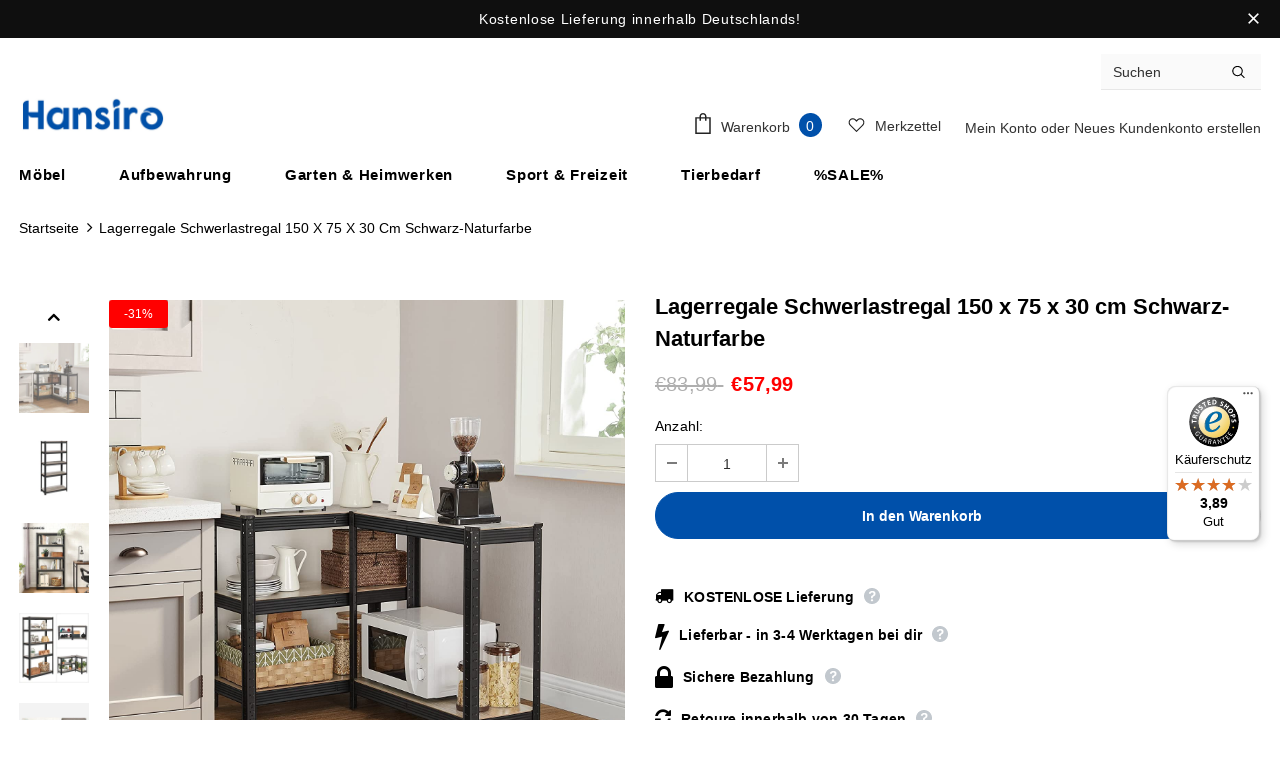

--- FILE ---
content_type: text/javascript
request_url: https://widgets.trustedshops.com/js/X77215D4BE89F171C9BFBFCF8E84C0F7D.js
body_size: 1556
content:
((e,t)=>{const r={shopInfo:{tsId:"X77215D4BE89F171C9BFBFCF8E84C0F7D",name:"Hansiro.de",url:"hansiro.de",language:"de",targetMarket:"DEU",ratingVariant:"WIDGET",eTrustedIds:{accountId:"acc-5341dec5-402a-4e4d-b6dc-0298c75596d3",channelId:"chl-3c3df37b-b480-4fbb-9e8f-180739dd99bd"},buyerProtection:{certificateType:"CLASSIC",certificateState:"PRODUCTION",mainProtectionCurrency:"EUR",classicProtectionAmount:100,maxProtectionDuration:30,plusProtectionAmount:2e4,basicProtectionAmount:100,firstCertified:"2022-08-25 00:00:00"},reviewSystem:{rating:{averageRating:3.89,averageRatingCount:35,overallRatingCount:108,distribution:{oneStar:7,twoStars:3,threeStars:0,fourStars:2,fiveStars:23}},reviews:[{average:5,rawChangeDate:"2025-12-19T10:24:08.000Z",changeDate:"19.12.2025",transactionDate:"9.12.2025"},{average:2,buyerStatement:"Ich bewerte, weil ich nun schon zum zweiten Mal dazu aufgefordert werde. Allerdings kann ich den bestellten Kleiderschrank gar nicht beurteilen: Er ist noch immer nicht angekommen. DPD hat ihn bisher lediglich in Richtung Verteilzentrum bewegt, wie mir auf niederländisch (!) mitgeteilt wird. 2 Sterne vergebe ich, weil Hansiro recht schnell auf meine Nachfrage zum Verbleib meiner Bestellung reagierte.",rawChangeDate:"2025-12-12T08:35:16.000Z",changeDate:"12.12.2025",transactionDate:"2.12.2025"},{average:4,buyerStatement:"Super verständlich gestaltet zum aufbauen. Sieht auch sehr hochwertig aus .",rawChangeDate:"2025-12-06T10:06:15.000Z",changeDate:"6.12.2025",transactionDate:"29.11.2025"}]},features:["SHOP_CONSUMER_MEMBERSHIP","GUARANTEE_RECOG_CLASSIC_INTEGRATION","MARS_REVIEWS","MARS_EVENTS","DISABLE_REVIEWREQUEST_SENDING","MARS_QUESTIONNAIRE","MARS_PUBLIC_QUESTIONNAIRE","REVIEWS_AUTO_COLLECTION"],consentManagementType:"OFF",urls:{profileUrl:"https://www.trustedshops.de/bewertung/info_X77215D4BE89F171C9BFBFCF8E84C0F7D.html",profileUrlLegalSection:"https://www.trustedshops.de/bewertung/info_X77215D4BE89F171C9BFBFCF8E84C0F7D.html#legal-info",reviewLegalUrl:"https://help.etrusted.com/hc/de/articles/23970864566162"},contractStartDate:"2022-08-23 00:00:00",shopkeeper:{name:"Hansiro International GmbH",street:"Weissenhof 12e",country:"DE",city:"Hamburg",zip:"22159"},displayVariant:"full",variant:"full",twoLetterCountryCode:"DE"},"process.env":{STAGE:"prod"},externalConfig:{trustbadgeScriptUrl:"https://widgets.trustedshops.com/assets/trustbadge.js",cdnDomain:"widgets.trustedshops.com"},elementIdSuffix:"-98e3dadd90eb493088abdc5597a70810",buildTimestamp:"2026-01-20T05:36:10.980Z",buildStage:"prod"},a=r=>{const{trustbadgeScriptUrl:a}=r.externalConfig;let n=t.querySelector(`script[src="${a}"]`);n&&t.body.removeChild(n),n=t.createElement("script"),n.src=a,n.charset="utf-8",n.setAttribute("data-type","trustbadge-business-logic"),n.onerror=()=>{throw new Error(`The Trustbadge script could not be loaded from ${a}. Have you maybe selected an invalid TSID?`)},n.onload=()=>{e.trustbadge?.load(r)},t.body.appendChild(n)};"complete"===t.readyState?a(r):e.addEventListener("load",(()=>{a(r)}))})(window,document);